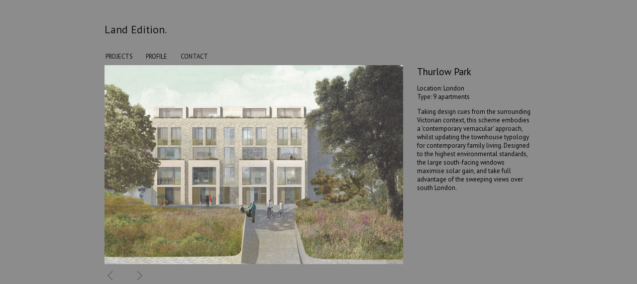

--- FILE ---
content_type: text/html; charset=UTF-8
request_url: https://www.landedition.co.uk/thurlowpark
body_size: 1329
content:
<!DOCTYPE html>
<html lang="en"><head>
<!-- Document title -->
<title>Thurlow Park | Architects London | Land Edition</title>
<meta name="description" content="Taking design cues from the surrounding Victorian context, this scheme embodies a contemporary vernacular approach, whilst updating the townhouse typology for contemporary family living.">

<!-- Meta information -->
<meta name="author" content="Land Edition">
<!-- Links -->
<link href="include/css/common.css" rel="stylesheet" type="text/css">
<link href='//fonts.googleapis.com/css?family=PT+Sans' rel='stylesheet' type='text/css'>
<!-- Menu -->
<link rel="stylesheet" href="include/superfish/css/megafish.css" media="screen">
<link rel="stylesheet" href="include/superfish/css/ascustom-megafish.css" media="screen">

<!-- Image Slider -->
<link rel="stylesheet" type="text/css" href="include/css/slider/css/base/advanced-slider-base.css" media="screen">
<link rel="stylesheet" type="text/css" href="include/css/slider/css/minimal-small/minimal-small.css" media="screen">
<link rel="stylesheet" type="text/css" href="include/css/slider/css/minimal-small/as-custom-minimal-small.css" media="screen">
<link rel="stylesheet" type="text/css" href="include/css/slider/css/responsive-slider.css" media="screen">

</head>
<body class="projects">
<div id="outer">
<div id="logo"><a href="//landedition.co.uk/">Land Edition</a><span style="font-size: 24px; color: #404b43;">.</span></div> <ul class="sf-menu" id="example">
        <li>
         <a href="projects">Projects</a>
        </li>
        <li>
          <a href="profile">Profile</a>
        </li> 
        <li>
          <a href="contact">Contact</a>
        </li> 
      </ul>
          <div id="project-wrapper">
<div class="advanced-slider" id="responsive-slider">
		<div class="slides">
			<div class="slide" data-image="include/images/projects/20-ThurlowPark/TPR-1.jpg">
			</div>
			<div class="slide" data-image="include/images/projects/20-ThurlowPark/TPR-2.jpg">
			</div>
		</div>
	</div>

<div id="project-text"><h1>Thurlow Park</h1>
<p>Location: London<br>
Type: 9 apartments</p>
<p>Taking design cues from the surrounding Victorian context, this scheme embodies a 'contemporary vernacular' approach, whilst updating the townhouse typology for contemporary family living. Designed to the highest environmental standards, the large south-facing windows maximise solar gain, and take full advantage of the sweeping views over south London.</p> 
<!-- end project-text -->
</div>
 <!-- end project-wrapper -->
</div>
<!-- end outer --> </div>
  <script src="include/superfish/js/jquery.js"></script>
    <script src="include/superfish/js/hoverIntent.js"></script>
    <script src="include/superfish/js/superfish.js"></script>
    <script>
    (function($){ //create closure so we can safely use $ as alias for jQuery
      $(document).ready(function(){
        var exampleOptions = {
          speed: 'fast',                          // faster animation speed
			autoArrows:  false,                           // disable generation of arrow mark-up
			cssArrows:   false 							  //// set to true for CSS-based arrow triangles
        }
        // initialise plugin
        var example = $('#example').superfish(exampleOptions);
      });
    })(jQuery);
    </script>
<script>
  (function(i,s,o,g,r,a,m){i['GoogleAnalyticsObject']=r;i[r]=i[r]||function(){
  (i[r].q=i[r].q||[]).push(arguments)},i[r].l=1*new Date();a=s.createElement(o),
  m=s.getElementsByTagName(o)[0];a.async=1;a.src=g;m.parentNode.insertBefore(a,m)
  })(window,document,'script','//www.google-analytics.com/analytics.js','ga');

  ga('create', 'UA-38349413-2', 'landedition.co.uk');
  ga('send', 'pageview');

</script><!-- Slider -->
<!--[if IE]><script type="text/javascript" src="js/excanvas.compiled.js"></script><![endif]-->
<script type="text/javascript" src="include/js/slider/js/jquery.touchSwipe.min.js"></script>
<script type="text/javascript" src="include/js/slider/js/jquery.advancedSlider.min.js"></script>
<!-- 	make the transistions smoother  recommended by slider authors http://support.bqworks.com-->
<!-- see https://github.com/gnarf/jquery-requestAnimationFrame-->
<script type="text/javascript" src="include/js/jquery.requestAnimationFrame.min.js"></script>
<script type="text/javascript" src="include/js/jsa-sliderproject.js"></script>
</body></html>


--- FILE ---
content_type: text/css
request_url: https://www.landedition.co.uk/include/css/common.css
body_size: 514
content:
/*css document */
 body {
	margin: 43px 0 0;
	padding: 0;
	background: #ffffff;
		font-size: 1em;
font-family: 'PT Sans', sans-serif;
}

/* see also ascustom-megafish.css*/
body.home {background: #C1BBBB url('bghome.png');}
body.projects {background:#8C8C8C url('bgprojects.png');}
body.profile {background:#E9EFEB url('bgprofile.jpg');}
body.contact {background:#D0D2CF url('bgcontact.jpg');}

a:link{color: #111111;  text-decoration:none; }
a:visited {color: #111111; text-decoration:none; }
a:hover {color: #454545; text-decoration:none; }
a:focus {color: #454545;  text-decoration:none; }
a:active {color: #efefef;  text-decoration:none;  }

h1, h2, h3, h4, h5, h6 { font-weight: normal; text-rendering: optimizelegibility; margin-top: 0;}

h1 {font-size: 1.5em;}


div.clearing {clear: both;}
img {border: 0;}
/*home page*/
#home {margin: 40px auto 0 auto; text-align: left; width: 72%; z-index: 2; border: 0 solid #ff9900;position: relative;}


/*outer div*/
#outer{width: 860px; border: 0px solid #ff9900; margin: 0 auto; height: 540px; font-size: 0.8em; padding: 0 50px;}
#logo {text-align: left; margin: 0; font-size: 1.7em;}


/*project details*/
#project-wrapper {  clear:both;  margin: 0 0 0 0; /*update 24/01/2014*/ border: 0px dotted aqua; height: 440px;}
#responsive-slider{ float: left; width: 600px; border: 0 dotted pink; }
#project-text {float: right; width: 232px; border: 0 dotted grey; }

/*profile*/
#profile-text  {width: 600px}


/*contact*/
#map {float: left;}



--- FILE ---
content_type: text/css
request_url: https://www.landedition.co.uk/include/superfish/css/ascustom-megafish.css
body_size: 654
content:
/*** Don't touch megafish.css ESSENTIAL STYLES ***/


/*** DEMO SKIN custom mods*/
.sf-menu .sf-mega {
 /* box-shadow: 2px 3px 6px rgba(0,0,0,.2);*/
  box-shadow: none;
  width: 100%; /* allow long menu items to determine submenu width */
}


.sf-menu {
  width: 57em; /* 4 cols*/
  width: 48em;
  margin: 20px 0 0 -0.95em; /*align left hand menu with logo */
}
.sf-menu > li > a {
  border-left: 1px solid transparent;
  border-top: 1px solid transparent; /* fallback colour must use full shorthand */
  color: #111111;
  text-transform:uppercase;
}
.sf-menu > li > a:hover{
  /*color: #C9D300; */
  color: #454545;
}



.sf-mega-section {
  width: 12em; /* optional */
margin-left: 1em;
}
.sf-mega-section h2 {
  text-transform:uppercase;
text-decoration:none;}

.sf-menu > li {
  background-color: transparent;
}
.sf-menu > li:hover,
.sf-menu > li.sfHover {
  background-color: transparent;
}


/*** mega menu dropdown ***/
.sf-mega {
  background-color: #FFFFFF;
}

/*http://hex2rgba.devoth.com/*/
body.home .sf-mega,
body.projects .sf-mega,
body.profile .sf-mega,
body.contact .sf-mega
{  margin-top: -1px;/*remove the small gap on ipad*/}


/*body.home .sf-mega {
  background: rgb(193, 187, 187);
 background:  rgba(193, 187, 187, 0.85);
 }
 body.profile .sf-mega {
 	background: rgb(233, 239, 235);
  background: rgba(233, 239, 235, 0.85);
  }
body.contact .sf-mega {
 	background: rgb(208, 210, 207);
  background: rgba(208, 210, 207, 0.85);
  }
 not used as of june 13 - all pages use project class
 
*/
body.projects .sf-mega {
 	background: rgba(140, 140, 140, 0.85);
  background: rgba(140, 140, 140, 0.85);}



.sf-mega-section {
  border-right: 1px solid transparent;
}
 .sf-mega ul {
        list-style-type: auto;
        margin: 0;
        padding-left: 0;
      }
      .sf-mega li {
        margin-left: 0;
		list-style-type: none;
		padding: 2px 0;
		border: 0 solid yellow;
      }
      .sf-mega h2 {
        font-size: 1em;
        margin: .5em 0;
        color: #111111;
      }
      a:focus, a:hover, a:active {
        text-decoration: none;
		  color: #454545;

      }




--- FILE ---
content_type: text/css
request_url: https://www.landedition.co.uk/include/css/slider/css/minimal-small/minimal-small.css
body_size: 1272
content:
/*
	Skin Name: Minimal Small
	Class: minimal-small
	Description: Minimal Small skin for Advanced Slider jQuery plugin
	Author: David
*/


/* MAIN SLIDE */

.minimal-small .slide-wrapper {
	background-color: #000;
	border: 8px solid #000;
	-moz-box-shadow: 0 0 10px #000;
	-webkit-box-shadow: 0 0 10px #000;
	box-shadow: 0 0 10px #000;
}

/* END OF MAIN SLIDE */


/* SLIDE ARROWS */

.minimal-small .slide-arrows a {
	background: url(images/arrows.png) no-repeat;
	width: 24px;
	height: 24px;
	bottom: 20px;
}


.minimal-small .slide-arrows a.previous {
	right: 78px;
}


.minimal-small .slide-arrows a.next {
	right: 20px;
	background-position: -24px 0;
}

/* SLIDE ARROWS */


/* SLIDESHOW CONTROLS */

.minimal-small .slideshow-controls {
	background: url(images/playpause.png) no-repeat;
	width: 24px;
	height: 24px;
	bottom: 20px;
	right: 49px;
}


.minimal-small .slideshow-controls.pause {
	background-position: 0 0;
}


.minimal-small .slideshow-controls.play {
	background-position: -24px 0;
}

/* END OF SLIDESHOW CONTROLS */


/* TIMER ANIMATION */

.minimal-small .timer-animation {
	top: 20px;
	right: 20px;
}

/* END OF TIMER ANIMATION */


/* SLIDE CAPTION */

.minimal-small .caption-container .background {
	background-color: #000;
	width: 100%;
	height: 100%;
}


.minimal-small .caption-container .caption {
	color: #FFF;
	margin: 0;
	padding: 8px;
	font-size: 16px;
	line-height: 18px;
}

/* END OF SLIDE CAPTION */


/* SLIDE BUTTONS/BULLETS */

/* main container of the navigation buttons */
.minimal-small .slide-buttons {
	margin-top: -52px;
	right: 113px !important;
	left: auto !important;
}


/* 
 left, right and middle of the main container 
 for this skin, these elements are not styled by default
 feel free to add your own styling
*/
.minimal-small .slide-buttons .left, 
.minimal-small .slide-buttons .right {
}


.minimal-small .slide-buttons .left {
}


.minimal-small .slide-buttons .middle {
}


.minimal-small .slide-buttons .right {
}


/* this contains the buttons */
.minimal-small .slide-buttons .buttons-inner {
}


/* this is a button */
.minimal-small .slide-buttons .buttons-inner a {
	background: url(images/buttons_small.png) no-repeat;
	background-position: 0 0;
	width: 12px;
	height: 12px;
	margin: 0 2px;
}


.minimal-small .slide-buttons .buttons-inner a.over {
	background-position: -12px 0; 
}


.minimal-small .slide-buttons .buttons-inner a.select {
	background-position: -24px 0; 
}


/* this is used to style the numbers from within the buttons, when they are used */
.minimal-small .slide-buttons .buttons-inner a .number {
	margin-top: 3px;
	font-size: 12px;
	line-height: 12px;
	padding: 2px;
	font-weight: bold;
	color: #EEE;
}


.ie9.minimal-small .slide-buttons .buttons-inner a .number {
	margin-top: 5px;
}


.minimal-small .slide-buttons .buttons-inner a.over .number {
	color: #333;
}


.minimal-small .slide-buttons .buttons-inner a.select .number {
	color: #333;
}


/* 
 applied to the thumbnail when the thumbnail is used only as a tooltip
 sets the distance between the button and the thumbnail
*/
.minimal-small .slide-buttons .buttons-inner .thumbnail-wrapper {
	margin-bottom: 10px;
}

/* END OF SLIDE BUTTONS/BULLETS */


/* THUMBNAIL IMAGE */

.minimal-small .thumbnail {
	background-color: #000;
	border: solid 3px #000;
	-moz-box-shadow: 0 0 10px #333;
	-webkit-box-shadow: 0 0 10px #333;
	box-shadow: 0 0 10px #333;
	-ms-filter: "progid: DXImageTransform.Microsoft.Shadow(Strength=4, Direction=130, Color='#333333')";
	filter: progid: DXImageTransform.Microsoft.Shadow(Strength=4, Direction=130, Color='#333333');
}

/* END OF THUMBNAIL IMAGE */


/* THUMBNAIL SCROLLER */

.minimal-small .thumbnail-scroller.horizontal {
	bottom: 0;
	left: 0;
	padding: 0 50px;
	margin-top: 30px;
}


.minimal-small .thumbnail-scroller.horizontal.overlay {
	bottom: 80px;
	margin-top: 0;
}


.minimal-small .thumbnail-scroller.vertical {
	right: 0;
	top: 0;
	padding: 50px 0;
	margin-left: 30px;
}


.minimal-small .thumbnail-scroller.vertical.overlay {
	right: 80px;
	margin-left: 0;
}


.minimal-small .thumbnail-scroller .thumbnail-wrapper {
	margin: 5px;
	padding: 4px;
}


.minimal-small .thumbnail-scroller .thumbnail.over {
	border: solid 3px #000;
	-moz-box-shadow: 0 0 10px #000;
	-webkit-box-shadow: 0 0 10px #000;
	box-shadow: 0 0 10px #000;
	-ms-filter: "progid: DXImageTransform.Microsoft.Shadow(Strength=4, Direction=130, Color='#000000')";
	filter: progid: DXImageTransform.Microsoft.Shadow(Strength=4, Direction=130, Color='#000000');
}


.minimal-small .thumbnail-scroller .thumbnail.select {
	border: solid 3px #000;
	-moz-box-shadow: 0 0 10px #000;
	-webkit-box-shadow: 0 0 10px #000;
	box-shadow: 0 0 10px #000;
	-ms-filter: "progid: DXImageTransform.Microsoft.Shadow(Strength=4, Direction=130, Color='#000000')";
	filter: progid: DXImageTransform.Microsoft.Shadow(Strength=4, Direction=130, Color='#000000');
}


/* THUMBNAIL CAPTION */

.minimal-small .thumbnail .caption .background {
	background-color: #000;
	filter: alpha(opacity=50);
	opacity: 0.5;
}


.minimal-small .thumbnail .caption .content {
	color: #FFF;
	font-size: 12px;
	line-height: 14px;
	text-align: center;
	padding: 2px 0;
	margin: 0;
}

/* END OF THUMBNAIL CAPTION */


/* THUMBNAIL SCROLLER ARROWS */

.minimal-small .thumbnail-scroller .arrows a {
	background: url(images/arrows.png) no-repeat;
	width: 24px;
	height: 24px;
}


.minimal-small .thumbnail-scroller.vertical .arrows a {
	background: url(images/arrows_v.png) no-repeat;
}


.minimal-small .thumbnail-scroller .arrows a.next {
	background-position: -24px 0;
}


.minimal-small .thumbnail-scroller.horizontal .arrows a.previous {
	left: 0;
}


.minimal-small .thumbnail-scroller.horizontal .arrows a.next {
	right: 0;
}


.minimal-small .thumbnail-scroller.vertical .arrows a.previous {
	top: 0;
}


.minimal-small .thumbnail-scroller.vertical .arrows a.next {
	bottom: 0;
}

/* END OF THUMBNAIL SCROLLER ARROWS */


/* THUMBNAIL SCROLLER BUTTONS */

.minimal-small .thumbnail-scroller .buttons a {
	background: url(images/buttons_small.png) no-repeat;
	background-position: 0 0; 
	width: 12px;
	height: 12px;
	margin: 2px;
}


.minimal-small .thumbnail-scroller .buttons a.over {
	background-position: -12px 0; 
}


.minimal-small .thumbnail-scroller .buttons a.select {
	background-position: -24px 0; 
}

/* END OF THUMBNAIL SCROLLER BUTTONS */


/* THUMBNAIL SCROLLER SCROLLBAR */

.minimal-small .thumbnail-scroller.horizontal .scrollbar {
	margin-top: 30px;
}


.minimal-small .thumbnail-scroller.vertical .scrollbar {
	margin-left: 30px;
}

/* END OF THUMBNAIL SCROLLER SCROLLBAR */

/* END OF THUMBNAIL SCROLLER */


/* TOOLTIP */

.tooltip {
	background-color: #DDD;
	margin-bottom: 20px;
	border: #EEE solid 4px;
	border-radius: 8px;
	-moz-border-radius: 8px;
	-webkit-border-radius: 8px;
}


.tooltip .content {
	color: #999;
	padding: 10px;
	margin: 0;
}

/* END OF TOOLTIP */

--- FILE ---
content_type: text/css
request_url: https://www.landedition.co.uk/include/css/slider/css/minimal-small/as-custom-minimal-small.css
body_size: 108
content:
/*
	 AS Customisation to the default Minimal Small
*/

/* MAIN SLIDE */

.minimal-small .slide-wrapper {
	background-color: transparent;
	border: 0;
	-moz-box-shadow:none;
	-webkit-box-shadow: none;
	box-shadow: none;
}

.advanced-slider .preloader {
display: none !important;
}

/* END OF MAIN SLIDE */


.minimal-small .slide-arrows a {
	background: url(images/ascustom-arrows.png) no-repeat;

}
.minimal-small .slide-arrows a {
bottom: -35px;
margin-right: 498px;
border-left: 0 solid black;
} 



--- FILE ---
content_type: application/javascript
request_url: https://www.landedition.co.uk/include/js/jquery.requestAnimationFrame.min.js
body_size: 245
content:
/*! jQuery requestAnimationFrame - v0.1.3pre - 2014-02-07
* https://github.com/gnarf37/jquery-requestAnimationFrame
* Copyright (c) 2014 Corey Frang; Licensed MIT */
(function(e){function o(){t&&(i(o),e.fx.tick())}var t,n=0,r=["webkit","moz"],i=window.requestAnimationFrame,s=window.cancelAnimationFrame;for(;n<r.length&&!i;n++)i=window[r[n]+"RequestAnimationFrame"],s=s||window[r[n]+"CancelAnimationFrame"]||window[r[n]+"CancelRequestAnimationFrame"];i?(window.requestAnimationFrame=i,window.cancelAnimationFrame=s,e.fx.timer=function(n){n()&&e.timers.push(n)&&!t&&(t=!0,o())},e.fx.stop=function(){t=!1}):(window.requestAnimationFrame=function(e,t){var r=(new Date).getTime(),i=Math.max(0,16-(r-n)),s=window.setTimeout(function(){e(r+i)},i);return n=r+i,s},window.cancelAnimationFrame=function(e){clearTimeout(e)})})(jQuery);

--- FILE ---
content_type: application/javascript
request_url: https://www.landedition.co.uk/include/js/jsa-sliderproject.js
body_size: 264
content:
	jQuery(document).ready(function($){
		$('#responsive-slider').advancedSlider({width: 600, //pd edit 67% of 1040
												height: 400,
												timerAnimation:false,
												responsive: false,
												swipeTouchDrag: true, 
												slideArrows:true,
												slideArrowsToggle:false,
												skin: 'minimal-small',
												shadow: false,
												effectType: 'slide',
												slideshow: true,
												timerAnimation: false,
												pauseSlideshowOnHover: true,
												slideButtons:false,
												slideshowDelay: 5000, // delay in milliseconds between transitions.
												fadeInDuration: 500, //Sets the duration of 'in' transition
												fadeOutDuration: 1500, //Sets the duration of 'out' transition.
												aspectRatio: -1,
												thumbnailType: 'none', //start thumbanails properties
												keyboardNavigation: true,
												alignType: 'leftCenter' //align 300px left
		});
	});